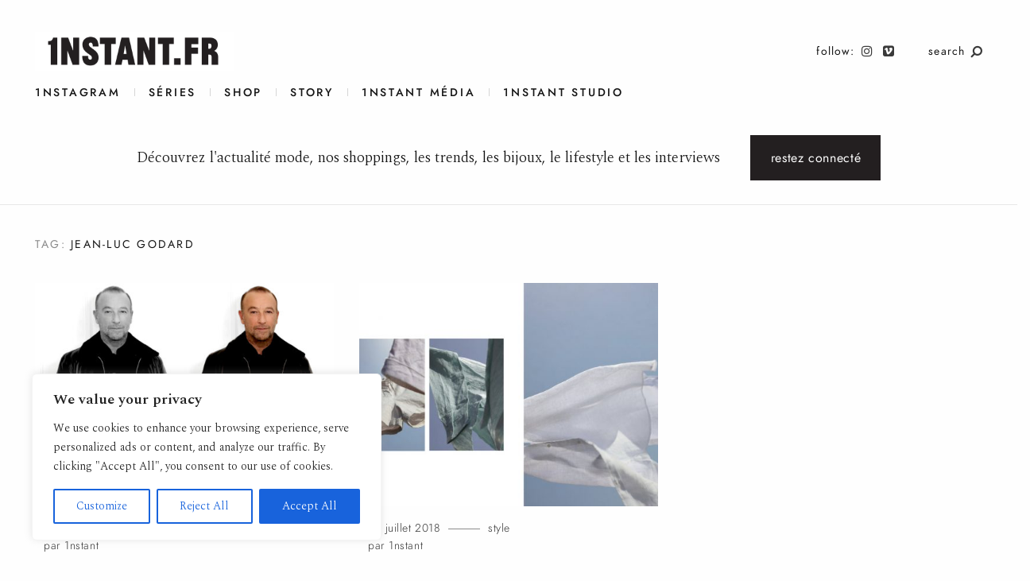

--- FILE ---
content_type: application/javascript
request_url: https://1nstant.fr/wp-content/themes/mauer-narrator/js/general.js?ver=1.21
body_size: 2582
content:
(function ($) {

"use strict";


function adjustStickyFooter() {
	var footerHeight = $('.footer-wrapper').outerHeight();
	$('body').css('margin-bottom', footerHeight + 'px');
	$('#footer').css('height', footerHeight + 'px');
}


function adjustHtmlMinHeight() {
	if($('body').hasClass('admin-bar')) {
		$('html').css('min-height', $(window).height() - $('#wpadminbar').height() + 'px');
	}
}

function adjustAdminBarPositioning() {
	if ($(window).width() <= 600) {
		$('#wpadminbar').css('position','fixed');
	}
}

function searchPopupController() {
	$(".search-popup-opener").on("click", function(e) {
		e.preventDefault();
		$(".search-popup").addClass('shown');
		$('.section-menu-stripe, .section-logo-area, .section-main-content, .section-footer').addClass('mauer-narrator-blur-filter');
		setTimeout(function(){
			$(".search-popup #s").focus();
		}, 200); // needs to be greater than the animation duration
	});

	$(".search-popup-closer").on("click", function(e) {
		e.preventDefault();
		$(".search-popup").removeClass('shown');
		$('.section-menu-stripe, .section-logo-area, .section-main-content, .section-footer').removeClass('mauer-narrator-blur-filter');
	});

	$(document).keydown(function(e) {
		if (e.keyCode == 27) {
			$(".search-popup").removeClass('shown');
			$('.section-menu-stripe, .section-logo-area, .section-main-content, .section-footer').removeClass('mauer-narrator-blur-filter');
		}
	});
}


function adjustSearchPopupOffset() {
	if($('body').hasClass('admin-bar')) {
		$('.search-popup').css('top', $('#wpadminbar').height() + 'px');
	}
}


function commentFormHighlightNextBorder() {

	$('.comment-respond p.comment-form-author input')
		.mouseenter(function() {
			var urlInput = $(this).closest('p.comment-form-author').next('p.comment-form-email').find('input');
			if (!urlInput.hasClass('mouse-in-the-preceding-input')) {urlInput.addClass(('mouse-in-the-preceding-input'));}
		})
		.mouseleave(function() {
			var urlInput = $(this).closest('p.comment-form-author').next('p.comment-form-email').find('input');
			if (urlInput.hasClass('mouse-in-the-preceding-input')) {urlInput.removeClass(('mouse-in-the-preceding-input'));}
		})
		.focus(function() {
			var urlInput = $(this).closest('p.comment-form-author').next('p.comment-form-email').find('input');
			if (!urlInput.hasClass('focus-on-the-preceding-input')) {urlInput.addClass(('focus-on-the-preceding-input'));}
		})
		.focusout(function() {
			var urlInput = $(this).closest('p.comment-form-author').next('p.comment-form-email').find('input');
			if (urlInput.hasClass('focus-on-the-preceding-input')) {urlInput.removeClass(('focus-on-the-preceding-input'));}
		});

	$('.comment-respond p.comment-form-email input')
		.mouseenter(function() {
			var urlInput = $(this).closest('p.comment-form-email').next('p.comment-form-url').find('input');
			if (!urlInput.hasClass('mouse-in-the-preceding-input')) {urlInput.addClass(('mouse-in-the-preceding-input'));}
		})
		.mouseleave(function() {
			var urlInput = $(this).closest('p.comment-form-email').next('p.comment-form-url').find('input');
			if (urlInput.hasClass('mouse-in-the-preceding-input')) {urlInput.removeClass(('mouse-in-the-preceding-input'));}
		})
		.focus(function() {
			var urlInput = $(this).closest('p.comment-form-email').next('p.comment-form-url').find('input');
			if (!urlInput.hasClass('focus-on-the-preceding-input')) {urlInput.addClass(('focus-on-the-preceding-input'));}
		})
		.focusout(function() {
			var urlInput = $(this).closest('p.comment-form-email').next('p.comment-form-url').find('input');
			if (urlInput.hasClass('focus-on-the-preceding-input')) {urlInput.removeClass(('focus-on-the-preceding-input'));}
		});

}


function mauerInstafeed() {
	if ($('#mauer-narrator-instafeed-settings').length) {
		var nuOfPics = 14; // use an even number
		var breakpoint = 991;

		var relativeWidth = (100 / nuOfPics) * 1;

		var token  = $('#mauer-narrator-instafeed-settings #accessToken').text();

		var feed = new Instafeed({
			get: 'user',
			userId: token.substr(0, token.indexOf('.')),
			accessToken: token,
			resolution: 'thumbnail',
			limit: nuOfPics,
			target: 'mauer-narrator-instafeed',
			template: '<a href="{{link}}" class="mauer-narrator-instafeed-thumb-link" style="width:' + relativeWidth + '%;"><div class="mauer-narrator-instafeed-thumb-container" style="background-image: url(\'{{image}}\'); background-size: cover; background-position: center;"></div><div class="instafeed-thumb-overlay"></div></a>',
			error: function(error) {
				var errorIntro = $($('#mauer-narrator-instafeed')).data('errorIntro');
				$('#mauer-narrator-instafeed').append(errorIntro + '"' + error + '"');
			},
			after: function() {
				$('#mauer-narrator-instafeed').append($('<div class="clearfix"></div>'));
				if ($(window).width() <= breakpoint) {$('#mauer-narrator-instafeed a').css('width',relativeWidth*2+'%');} // initial check
				$(window).resize(function(){
					if ($(window).width() <= breakpoint) {$('#mauer-narrator-instafeed a').css('width',relativeWidth*2+'%');}
					else {$('#mauer-narrator-instafeed a').css('width',relativeWidth+'%');}
				});
			},
		});
		feed.run();
	}
}


function adjustEmbeddediFrameDimensions() {
	// preserve aspect ratio of all iframes that have width and height attributes set.
	$("iframe").each(function(i){
		if ( $.isNumeric($(this).attr("width")) && $.isNumeric($(this).attr("height")) ) {
			var aspectRatio = $(this).attr("width") / $(this).attr("height");
			$(this).height( $(this).width() / aspectRatio );
		}
	});
}


function detectMenuStripeWrap(flexClass) { // the class of the parent flex element containing flex items

	if (flexClass === undefined) {
		flexClass = ".menu-stripe-wrapper";
	}

	var flexItems = $(flexClass).children();
	var childrenWidth = 0;
	var offsets = [];

	flexItems.each(function(i,el){
		el = $(el);
		var leftOffset = $(el).offset().left;
		if ($.inArray(leftOffset, offsets) != '-1') {
			$(flexClass).addClass('menu-stripe-flex-wrapped');
			return false; // this exits the each()
		} else {
			offsets.push(leftOffset);
			if (i + 1 == flexItems.length) {
				$(flexClass).removeClass('menu-stripe-flex-wrapped');
				return false; // this exits the each()
			}
		}
	});

}


function adjustImagesInGalleries() {
	$('.mauer-narrator-pswp-gallery').each(function(){

		$(this).find('.mauer-narrator-pswp-gallery-img-1-of-2').each(function(){
			var firstImageInPair = $(this);
			var secondImageInPair = $(this).closest('figure').next().find('img');
			var combinedAspectRatio = firstImageInPair.data('aspectRatio') + secondImageInPair.data('aspectRatio');

			firstImageInPair.height('auto');
			secondImageInPair.height('auto');
			firstImageInPair.closest('figure').width( (firstImageInPair.data('aspectRatio') / combinedAspectRatio) * 100 + '%' );
			secondImageInPair.closest('figure').width( (secondImageInPair.data('aspectRatio') / combinedAspectRatio) * 100 + '%' );
			var lowestHeight = Math.min(firstImageInPair.outerHeight(), secondImageInPair.outerHeight());
			firstImageInPair.outerHeight(lowestHeight);
			secondImageInPair.outerHeight(lowestHeight);
		});

		$(this).find('.mauer-narrator-pswp-gallery-img-1-of-3').each(function(){
			var firstImageInTriad = $(this);
			var secondImageInTriad = $(this).closest('figure').next().find('img');
			var thirdImageInTriad = $(this).closest('figure').next().next().find('img');
			var combinedAspectRatio = firstImageInTriad.data('aspectRatio') + secondImageInTriad.data('aspectRatio') + thirdImageInTriad.data('aspectRatio');

			firstImageInTriad.height('auto');
			secondImageInTriad.height('auto');
			thirdImageInTriad.height('auto');
			firstImageInTriad.closest('figure').width( (firstImageInTriad.data('aspectRatio') / combinedAspectRatio) * 100 + '%' );
			secondImageInTriad.closest('figure').width( (secondImageInTriad.data('aspectRatio') / combinedAspectRatio) * 100 + '%' );
			thirdImageInTriad.closest('figure').width( (thirdImageInTriad.data('aspectRatio') / combinedAspectRatio) * 100 + '%' );
			var lowestHeight = Math.min(firstImageInTriad.outerHeight(), secondImageInTriad.outerHeight(), thirdImageInTriad.outerHeight());
			firstImageInTriad.outerHeight(lowestHeight);
			secondImageInTriad.outerHeight(lowestHeight);
			thirdImageInTriad.outerHeight(lowestHeight);
		});

	});
}


function adjustGalleriesAndEmbedsWidth() {
	if ($('.gallery-width-reference').length) {
		$('.entry-full .mauer-narrator-pswp-gallery, .entry-full .mauer-narrator-wp-embed-wrapper').each(function(){
			var sideMargin = ($(this).width() - $('.gallery-width-reference').width()) / 4;
			$(this).css('margin-left', sideMargin + 'px').css('margin-right', sideMargin + 'px');
		});
	}
}


function adjustSharedaddyButtons() {
	if ($('.entry-full .sharedaddy.sd-sharing-enabled ul li:not(.share-end)').length) {
		var sdIcons = $('.entry-full .sharedaddy.sd-sharing-enabled ul li:not(.share-end)');
		var widthToHave = 100 / sdIcons.length + '%';
		sdIcons.each(function(){
			$(this).css('width', widthToHave);
		});
	}
}


// Inspired by Justin Hileman's snippet, http://justinhileman.info/article/a-jquery-widont-snippet/
function noOrphans() {
	var run = function(selector) {
		$(selector).each(function() {
			$(this).html($(this).html().replace(/\s([^\s<]{0,14})\s*$/,'<span class="hide-below-500"> </span><span class="show-above-500">&nbsp;</span>$1'));
		});
	}
	// running these separately as intersecting selectors like 'h1, h1 a' would not work on a single run.
	run('h1, h2, h3, h4, h5, h6');
	run('.entry-title a');
}


$(document).ready(function() {
	adjustHtmlMinHeight();
	adjustSearchPopupOffset();
	searchPopupController();
	mauerInstafeed();
	setTimeout(adjustStickyFooter, 100);
	commentFormHighlightNextBorder();
	adjustAdminBarPositioning();
	adjustGalleriesAndEmbedsWidth();
	adjustSharedaddyButtons();
	autosize($('textarea'));
	noOrphans();
});


var lastRecordedWidth = $(window).width();

$(window).resize(function(){
	if ($(window).width()!=lastRecordedWidth) {
		detectMenuStripeWrap();
		adjustGalleriesAndEmbedsWidth();
		lastRecordedWidth = $(window).width();
	}
	adjustHtmlMinHeight();
	adjustEmbeddediFrameDimensions();
	setTimeout(adjustStickyFooter, 100);
	adjustSearchPopupOffset();
	adjustAdminBarPositioning();
	adjustImagesInGalleries();
});

$(window).load(function(){
	$(".mauer-narrator-preloader").addClass("mauer-narrator-preloader-hidden");
	adjustEmbeddediFrameDimensions();
	adjustStickyFooter();
	detectMenuStripeWrap();
	adjustImagesInGalleries();
});


})(jQuery);
